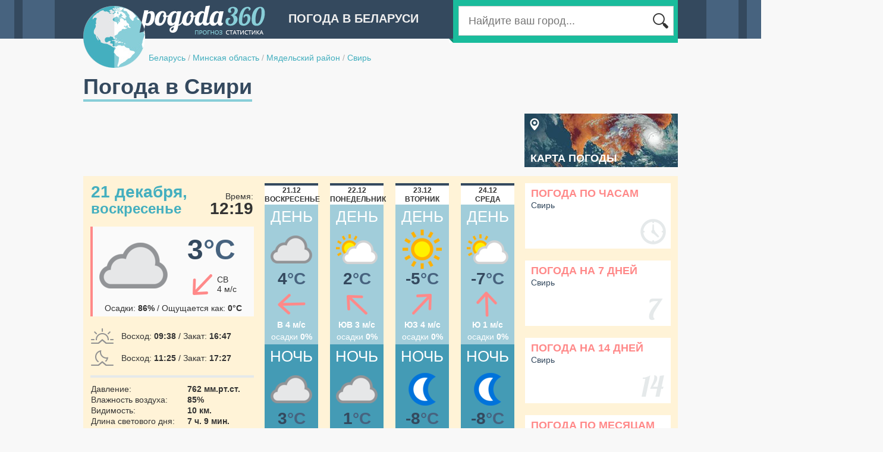

--- FILE ---
content_type: text/html;charset=UTF-8
request_url: http://belarus.pogoda360.ru/613184/
body_size: 5414
content:






<!DOCTYPE html PUBLIC "-//W3C//DTD XHTML 1.0 Transitional//EN" "http://www.w3.org/TR/xhtml1/DTD/xhtml1-transitional.dtd">
<html>
<head>
<title>Погода в Свири сейчас. Подробный прогноз. Свирь на карте погоды.</title>
<script type="text/javascript" src="http://ajax.googleapis.com/ajax/libs/jquery/1.7/jquery.min.js"></script>

<script type="text/javascript" src="http://cc.pogoda360.ru/js/typeahead.bundle.min.js"></script>
<!--[if lt IE 9]><script language="javascript" type="text/javascript" src="http://cc.pogoda360.ru/jqplot/excanvas.min.js"></script><![endif]-->
<script type="text/javascript" src="http://cc.pogoda360.ru/jqplot/jqplot.all.min.js"></script>
<link rel="stylesheet" type="text/css" href="http://cc.pogoda360.ru/jqplot/jquery.jqplot.css" />
<link rel="stylesheet" href="https://unpkg.com/leaflet@1.3.1/dist/leaflet.css" integrity="sha512-Rksm5RenBEKSKFjgI3a41vrjkw4EVPlJ3+OiI65vTjIdo9brlAacEuKOiQ5OFh7cOI1bkDwLqdLw3Zg0cRJAAQ==" crossorigin=""/>
<link rel="icon" href="http://cc.pogoda360.ru/favicon.ico" type="image/x-icon" />
<link rel="shortcut icon" href="http://cc.pogoda360.ru/favicon.ico" type="image/ico" />
<meta http-equiv="Content-Type" content="text/html; charset=utf8" />
<meta name="keywords" content="погода Свирь, прогноз погоды, погода сейчас, погода по месяцам, температура, осадки, карта погоды" />
 
<meta http-equiv="Pragma" content="no-cache" />
<meta http-equiv="Expires" content="-1" />
<link rel="stylesheet" type="text/css" href="http://cc.pogoda360.ru/css/main.css?v=1.5" /> 
<script src="https://unpkg.com/leaflet@1.3.1/dist/leaflet.js" integrity="sha512-/Nsx9X4HebavoBvEBuyp3I7od5tA0UzAxs+j83KgC8PU0kgB4XiK4Lfe4y4cgBtaRJQEIFCW+oC506aPT2L1zw==" crossorigin=""></script>
<script type="text/javascript" src="http://cc.pogoda360.ru/js/functions.js?v=1.5"></script>

<script async src="//pagead2.googlesyndication.com/pagead/js/adsbygoogle.js"></script>
<script>
     (adsbygoogle = window.adsbygoogle || []).push({
          google_ad_client: "ca-pub-2527231214147379",
          enable_page_level_ads: true
     });
</script>
<meta name="677c660c210c21155880d92da8642758" content="">

</head>

<body class="sub">
	<div id="page">
		<div id="header">
			<img id="logo" src="http://cc.pogoda360.ru/i/logo.png" />
			<div class="title">Погода в Беларуси</div>
			<div id="searchPanel">
				<div id="searchTail"></div>
				<div id="searchMain">
					<table><tr>
						<td width="*" class="txtContainer"><form id="searchForm" method="post" action="/search/"><input type="text" name="q" id="searchCity" placeholder="Найдите ваш город..."></input></form></td>
						<td width="1"><div class="btn"></div></td>
					</tr></table>
				</div>
			</div>
			<div id="path">
				<a href="/">Беларусь</a>
 

				<span class="sep">/</span> <a href="/r087/">Минская область</a>

 

				<span class="sep">/</span> <a href="/r087/">Мядельский район</a>

 

				<span class="sep">/</span> <a href="/613184/">Свирь</a>

 

			</div>
		</div>
		<div id="mainPage" publicId="613184">
			<div><h1 id="title">Погода в Свири</h1></div>












			<div class="container mb15">
				<div class="fl">
					<div>
<script async src="//pagead2.googlesyndication.com/pagead/js/adsbygoogle.js"></script>
<!-- pogoda360 - top -->
<ins class="adsbygoogle"
     style="display:inline-block;width:728px;height:90px"
     data-ad-client="ca-pub-2527231214147379"
     data-ad-slot="2242743293"></ins>
<script>
(adsbygoogle = window.adsbygoogle || []).push({});
</script>
</div>
				</div>
				<div class="fr">
					<div id="map-banner"><a href="/">Карта Погоды</a></div>
				</div>
			</div>


			<div id="cityMain" class="mb20">
			
				<div class="details">

					<div class="mb15"><table class="w100">
						<tr>
							<td>
								<div class="title">21 декабря,<br/><span>воскресенье</span></div>
							</td>
							<td width="80" valign="bottom" align="right" class="time">
								Время:<br/><span>12:19</span>
							</td>
						</tr>
					</table></div>
					
					<div id="cityCurr" class="mb15"><table class="w100">
						<tr>
							<td rowspan="2" width="125" valign="middle" align="center"><img src="http://cc.pogoda360.ru/i/weather/large/4.png"/></td>
							<td height="60" class="temp">3<span>&deg;C</span></td>
						</tr>
						<tr>
							<td height="50"><table align="center"><tr>
								<td><div class="wind6"></div></td>
								<td class="tal">СВ<br/>4 м/с</td>
							</tr></table></td>
						</tr>
						<tr>
							<td height="25" colspan="2">
								Осадки: <span>86%</span> / Ощущается как: <span>0&deg;C</span>
							</td>
						</tr>
					</table></div>
					
<!-- 



 -->
					

					
					<div><table class="w100">
						<tr>
							<td height="35" width="1"><img class="mr10" src="http://cc.pogoda360.ru/i/sun.png"/></td>
							<td>Восход: <span>09:38</span> / Закат: <span>16:47</span></td>
						</tr>
						<tr>
							<td height="35" width="1"><img class="mr10" src="http://cc.pogoda360.ru/i/moon.png"/></td>
							<td>Восход: <span>11:25</span> / Закат: <span>17:27</span></td>
						</tr>
					</table></div>

					<div class="sep"></div>

					<div class="mt5 mb10"><table class="w100">
						<tr>
							<td width="160">Давление:</td>
							<td><span>762 мм.рт.ст.</span></td>
						</tr>
						<tr>
							<td width="160">Влажность воздуха:</td>
							<td><span>85%</span></td>
						</tr>
						<tr>
							<td width="160">Видимость:</td>
							<td><span>10 км.</span></td>
						</tr>
						<tr>
							<td width="160">Длина светового дня:</td>
							<td><span>7 ч. 9 мин.</span></td>
						</tr>
					</table></div>

					<div class="sep"></div>


					<div class="avg">Средняя температура</div>
					<div class="avgTxt">
						В декабре: 
						<img src="http://cc.pogoda360.ru/i/day.png"/><span>-0.6&deg;C</span>
						<img src="http://cc.pogoda360.ru/i/night.png"/><span>-2.1&deg;C</span>
					</div>

				</div>


				<div class="forecast">

					<div class="fItem mr20">
						<div class="date">21.12<br/>воскресенье</div>
						<div class="day">
							<div class="title">ДЕНЬ</div>
							<div class="icon"><span></span><img src="http://cc.pogoda360.ru/i/weather/big/4.png"/></div>
							<div class="temp">4<span>&deg;C</span></div>
							<div class="wind"><div class="wind7"></div></div>
							<div class="txt">В 4 м/с<br/><span>осадки</span> 0%</div>
						</div>
						<div class="night">
							<div class="title">НОЧЬ</div>
							<div class="icon"><span></span><img src="http://cc.pogoda360.ru/i/weather/big/4.png"/></div>
							<div class="temp">3<span>&deg;C</span></div>
							<div class="wind"><div class="wind8"></div></div>
							<div class="txt">ЮВ 5 м/с<br/><span>осадки</span> 0%</div>
						</div>
					</div>

					<div class="fItem mr20">
						<div class="date">22.12<br/>понедельник</div>
						<div class="day">
							<div class="title">ДЕНЬ</div>
							<div class="icon"><span></span><img src="http://cc.pogoda360.ru/i/weather/big/2.png"/></div>
							<div class="temp">2<span>&deg;C</span></div>
							<div class="wind"><div class="wind8"></div></div>
							<div class="txt">ЮВ 3 м/с<br/><span>осадки</span> 0%</div>
						</div>
						<div class="night">
							<div class="title">НОЧЬ</div>
							<div class="icon"><span></span><img src="http://cc.pogoda360.ru/i/weather/big/4.png"/></div>
							<div class="temp">1<span>&deg;C</span></div>
							<div class="wind"><div class="wind1"></div></div>
							<div class="txt">Ю 3 м/с<br/><span>осадки</span> 76%</div>
						</div>
					</div>

					<div class="fItem mr20">
						<div class="date">23.12<br/>вторник</div>
						<div class="day">
							<div class="title">ДЕНЬ</div>
							<div class="icon"><span></span><img src="http://cc.pogoda360.ru/i/weather/big/1.png"/></div>
							<div class="temp">-5<span>&deg;C</span></div>
							<div class="wind"><div class="wind2"></div></div>
							<div class="txt">ЮЗ 4 м/с<br/><span>осадки</span> 0%</div>
						</div>
						<div class="night">
							<div class="title">НОЧЬ</div>
							<div class="icon"><span></span><img src="http://cc.pogoda360.ru/i/weather/big/6.png"/></div>
							<div class="temp">-8<span>&deg;C</span></div>
							<div class="wind"><div class="wind2"></div></div>
							<div class="txt">ЮЗ 3 м/с<br/><span>осадки</span> 0%</div>
						</div>
					</div>

					<div class="fItem">
						<div class="date">24.12<br/>среда</div>
						<div class="day">
							<div class="title">ДЕНЬ</div>
							<div class="icon"><span></span><img src="http://cc.pogoda360.ru/i/weather/big/2.png"/></div>
							<div class="temp">-7<span>&deg;C</span></div>
							<div class="wind"><div class="wind1"></div></div>
							<div class="txt">Ю 1 м/с<br/><span>осадки</span> 0%</div>
						</div>
						<div class="night">
							<div class="title">НОЧЬ</div>
							<div class="icon"><span></span><img src="http://cc.pogoda360.ru/i/weather/big/6.png"/></div>
							<div class="temp">-8<span>&deg;C</span></div>
							<div class="wind"><div class="wind7"></div></div>
							<div class="txt">В 3 м/с<br/><span>осадки</span> 0%</div>
						</div>
					</div>

				</div>

				<div class="buttons">
					<div class="button mb20">
<a href="/613184/hourly/">Погода по часам</a>
<span>Свирь</span>
<div class="hourly"></div>
</div>

					<div class="button mb20">
<a href="/613184/7/">Погода на 7 дней</a>
<span>Свирь</span>
<div class="days7"></div>
</div>

					<div class="button mb20">
<a href="/613184/14/">Погода на 14 дней</a>
<span>Свирь</span>
<div class="days14"></div>
</div>

					
					<div class="button">
<a href="/613184/avg/">Погода по месяцам</a>
<span>Свирь</span>
<div class="avg"></div>
</div>


				</div>
			</div>



			<div class="container">
				<div id="left">

					<div class="blockTitle"><a href="/613184/avg/">Погода в Свири по месяцам</a></div>
<div class="monthList mb20"><table>
<tr>
<td><a href="/613184/january/">январь</a></td>
<td><a href="/613184/april/">апрель</a></td>
<td><a href="/613184/july/">июль</a></td>
<td><a href="/613184/october/">октябрь</a></td>
</tr>
<tr>
<td><a href="/613184/february/">февраль</a></td>
<td><a href="/613184/may/">май</a></td>
<td><a href="/613184/august/">август</a></td>
<td><a href="/613184/november/">ноябрь</a></td>
</tr>
<tr>
<td><a href="/613184/march/">март</a></td>
<td><a href="/613184/june/">июнь</a></td>
<td><a href="/613184/september/">сентябрь</a></td>
<td><a href="/613184/december/">декабрь</a></td>
</tr>
</table></div>

					
<div class="mb20"><!-- Yandex.RTB R-A-2176393-1 -->
<div id="yandex_rtb_1"></div>
<script type="text/javascript">
    (function(w, d, n, s, t) {
        w[n] = w[n] || [];
        w[n].push(function() {
            Ya.Context.AdvManager.render({
                blockId: "R-A-2176393-1",
                renderTo: "yandex_rtb_1",
                pageNumber: 1,
                async: true
            });
        });
        t = d.getElementsByTagName("script")[0];
        s = d.createElement("script");
        s.type = "text/javascript";
        s.src = "//an.yandex.ru/system/context.js";
        s.async = true;
        t.parentNode.insertBefore(s, t);
    })(this, this.document, "yandexContextAsyncCallbacks");
</script>

</div>


					<div class="blockTitle"><a href="/613184/avg/">Температура воздуха в Свири, &deg;C</a></div>
					<div class="chartPanel mb20">
						<div id="chartTemp" style="height: 350px;"></div>
						<div class="mb10 mt10">
							<p class="txt14">* Вы можете получить более подробную информацию о температуре воздуха за определенный месяц, кликнув на столбец с его значением.</p>
						</div>
					</div>
					



					<div class="blockTitle"><a href="/613184/avg/">Количество осадков в Свири, мм</a></div>
					<div class="chartPanel mb20">
						<div id="chartPrecip" style="height: 300px;"></div>
					</div>
					









<div class="blockTitle"><a href="/#26.39132,54.84523,10,613184">Свирь на карте погоды</a></div>
<div class="mapPanel mb20" id="staticMap" style="height: 200px;" x="26.39132" y="54.84523" z="9" cityId="7253" url="/#26.39132,54.84523,10,613184"></div>


<div class="mb20"><!-- Yandex.RTB R-A-2176393-1 -->
<div id="yandex_rtb_2"></div>
<script type="text/javascript">
    (function(w, d, n, s, t) {
        w[n] = w[n] || [];
        w[n].push(function() {
            Ya.Context.AdvManager.render({
                blockId: "R-A-2176393-1",
                renderTo: "yandex_rtb_2",
                pageNumber: 2,
                async: true
            });
        });
        t = d.getElementsByTagName("script")[0];
        s = d.createElement("script");
        s.type = "text/javascript";
        s.src = "//an.yandex.ru/system/context.js";
        s.async = true;
        t.parentNode.insertBefore(s, t);
    })(this, this.document, "yandexContextAsyncCallbacks");
</script>

</div>
				
				</div>

				
				<div id="right">
<div class="mb20">
<script async src="//pagead2.googlesyndication.com/pagead/js/adsbygoogle.js"></script>
<!-- pogoda360 - right1 -->
<ins class="adsbygoogle"
     style="display:inline-block;width:336px;height:280px"
     data-ad-client="ca-pub-2527231214147379"
     data-ad-slot="5196209693"></ins>
<script>
(adsbygoogle = window.adsbygoogle || []).push({});
</script>
</div>







<!-- 

 -->


					
					<div class="topMonthsHeader">Подробнее о погоде в<br/><span>в Свири</span></div>
					<div class="topMonthsBody mb20"><table id="topTable">

						<tr><td class="title" colspan="3">Самые солнечные месяцы:</td></tr>
						<tr>
							<td class="icon" rowspan="3">
								<div id="sunny-icon"></div>
							</td>
							<td class="month"><a href="/613184/september/">Сентябрь</a></td>
							<td class="val">10 дней</td>
						</tr>
						<tr>
							<td class="month"><a href="/613184/may/">Май</a></td>
							<td class="val">9 дней</td>
						</tr>
						<tr>
							<td class="month"><a href="/613184/august/">Август</a></td>
							<td class="val">9 дней</td>
						</tr>
						<tr><td colspan="3"><div class="sep"></div></td></tr>
	
	

						<tr><td class="title" colspan="3">Самые теплые месяцы:</td></tr>
						<tr>
							<td class="icon" rowspan="3">
								<div id="warm-icon"></div>
							</td>
							<td class="month"><a href="/613184/july/">Июль</a></td>
							<td class="val">21.7 &deg;C</td>
						</tr>
						<tr>
							<td class="month"><a href="/613184/august/">Август</a></td>
							<td class="val">21.7 &deg;C</td>
						</tr>
						<tr>
							<td class="month"><a href="/613184/june/">Июнь</a></td>
							<td class="val">20.7 &deg;C</td>
						</tr>
						<tr><td colspan="3"><div class="sep"></div></td></tr>
	
	
	


						<tr><td class="title" colspan="3">Самые холодные месяцы:</td></tr>
						<tr>
							<td class="icon" rowspan="3">
								<div id="cold-icon"></div>
							</td>
							<td class="month"><a href="/613184/january/">Январь</a></td>
							<td class="val">-2.0 &deg;C</td>
						</tr>
						<tr>
							<td class="month"><a href="/613184/february/">Февраль</a></td>
							<td class="val">-1.1 &deg;C</td>
						</tr>
						<tr>
							<td class="month"><a href="/613184/december/">Декабрь</a></td>
							<td class="val">-0.6 &deg;C</td>
						</tr>
						<tr><td colspan="3"><div class="sep"></div></td></tr>

	

						<tr><td class="title" colspan="3">Самые дождливые месяцы:</td></tr>
						<tr>
							<td class="icon" rowspan="3">
								<div id="rainy-icon"></div>
							</td>
							<td class="month"><a href="/613184/july/">Июль</a></td>
							<td class="val">8 дней</td>
						</tr>
						<tr>
							<td class="month"><a href="/613184/june/">Июнь</a></td>
							<td class="val">7 дней</td>
						</tr>
						<tr>
							<td class="month"><a href="/613184/may/">Май</a></td>
							<td class="val">5 дней</td>
						</tr>
						<tr><td colspan="3"><div class="sep"></div></td></tr>

	
	

						<tr><td class="title" colspan="3">Самые ветренные месяцы:</td></tr>
						<tr>
							<td class="icon" rowspan="3">
								<div id="windy-icon"></div>
							</td>
							<td class="month"><a href="/613184/december/">Декабрь</a></td>
							<td class="val">4.0 м/с</td>
						</tr>
						<tr>
							<td class="month"><a href="/613184/january/">Январь</a></td>
							<td class="val">4.0 м/с</td>
						</tr>
						<tr>
							<td class="month"><a href="/613184/february/">Февраль</a></td>
							<td class="val">3.8 м/с</td>
						</tr>
						<tr><td colspan="3"><div class="sep"></div></td></tr>

						
					</table></div>







<div class="mb20"><!-- Yandex.RTB R-A-2176393-2 -->
<div id="yandex_rtb_3"></div>
<script type="text/javascript">
    (function(w, d, n, s, t) {
        w[n] = w[n] || [];
        w[n].push(function() {
            Ya.Context.AdvManager.render({
                blockId: "R-A-2176393-2",
                renderTo: "yandex_rtb_3",
                pageNumber: 3,
                async: true
            });
        });
        t = d.getElementsByTagName("script")[0];
        s = d.createElement("script");
        s.type = "text/javascript";
        s.src = "//an.yandex.ru/system/context.js";
        s.async = true;
        t.parentNode.insertBefore(s, t);
    })(this, this.document, "yandexContextAsyncCallbacks");
</script>

</div>
<div class="mb20">
<script async src="//pagead2.googlesyndication.com/pagead/js/adsbygoogle.js"></script>
<!-- pogoda360 - right2 -->
<ins class="adsbygoogle"
     style="display:inline-block;width:336px;height:280px"
     data-ad-client="ca-pub-2527231214147379"
     data-ad-slot="8149676095"></ins>
<script>
(adsbygoogle = window.adsbygoogle || []).push({});
</script>
</div>

				</div>
			</div>



<script>
var pageInit = function() {

	chart.drawYTempBars('chartTemp', [[[1,-2.0],[2,-1.1],[3,4.4],[4,9.9],[5,15.0],[6,20.7],[7,21.7],[8,21.7],[9,17.0],[10,10.0],[11,3.8],[12,-0.6]],[[1,-3.5],[2,-3.9],[3,0.1],[4,4.2],[5,8.1],[6,13.3],[7,14.5],[8,14.3],[9,10.7],[10,6.4],[11,1.9],[12,-2.1]]], [[-9,'-9'],[-4,'-4'],[1,'1'],[6,'6'],[11,'11'],[16,'16'],[21,'21'],[26,'26']], '/613184/');


	chart.drawYBars('chartPrecip', [[[1,56.0],[2,37.2],[3,41.1],[4,42.5],[5,72.1],[6,78.2],[7,104.3],[8,85.3],[9,41.4],[10,48.3],[11,38.9],[12,50.1]]], [[0,'0'],[17,'17'],[34,'34'],[51,'51'],[68,'68'],[85,'85'],[102,'102'],[119,'119'],[136,'136']], '/613184/');
	

}
</script>



				

		</div>
	</div>
	<div id="footer">
		<div id="footerContent">
			<div id="footerLogo"></div>
			<table>
				<tr>
					<td width="220">
						<div class="mb10">&copy; 2014 pogoda360.ru<br/><span>Все права защищены</span></div>
						<div class="email">admin@pogoda360.ru</div>
					</td>
					<td width="720" valign="top">


						<div class="cntr"><a href="http://ukraine.pogoda360.ru">Погода в Украине</a></div>



						<div class="cntr"><a href="http://latvia.pogoda360.ru">Погода в Латвии</a></div>



						<div class="cntr"><a href="http://russia.pogoda360.ru">Погода в России</a></div>



						<div class="cntr"><a href="http://lithuania.pogoda360.ru">Погода в Литве</a></div>



						<div class="cntr"><a href="http://estonia.pogoda360.ru">Погода в Эстонии</a></div>



						<div class="cntr"><a href="http://moldova.pogoda360.ru">Погода в Молдове</a></div>



						<div class="cntr"><a href="http://romania.pogoda360.ru">Погода в Румынии</a></div>



						<div class="cntr"><a href="http://bulgaria.pogoda360.ru">Погода в Болгарии</a></div>



						<div class="cntr"><a href="/articles">Статьи</a></div>


					</td>
				</tr>
			</table>
		</div>
	</div>

	<div id="chartPop" class="hidden pop">
		<div class="chartContainer"></div>
	</div>
	
<script>
  (function(i,s,o,g,r,a,m){i['GoogleAnalyticsObject']=r;i[r]=i[r]||function(){
  (i[r].q=i[r].q||[]).push(arguments)},i[r].l=1*new Date();a=s.createElement(o),
  m=s.getElementsByTagName(o)[0];a.async=1;a.src=g;m.parentNode.insertBefore(a,m)
  })(window,document,'script','//www.google-analytics.com/analytics.js','ga');

  ga('create', 'UA-20929912-8', 'auto');
  ga('send', 'pageview');

</script>	

<!-- Yandex.Metrika counter --><script type="text/javascript"> (function (d, w, c) { (w[c] = w[c] || []).push(function() { try { w.yaCounter27244748 = new Ya.Metrika({ id:27244748 }); } catch(e) { } }); var n = d.getElementsByTagName("script")[0], s = d.createElement("script"), f = function () { n.parentNode.insertBefore(s, n); }; s.type = "text/javascript"; s.async = true; s.src = (d.location.protocol == "https:" ? "https:" : "http:") + "//mc.yandex.ru/metrika/watch.js"; if (w.opera == "[object Opera]") { d.addEventListener("DOMContentLoaded", f, false); } else { f(); } })(document, window, "yandex_metrika_callbacks");</script><noscript><div><img src="//mc.yandex.ru/watch/27244748" style="position:absolute; left:-9999px;" alt="" /></div></noscript><!-- /Yandex.Metrika counter -->
	
</body>
</html>



--- FILE ---
content_type: text/html;charset=utf-8
request_url: http://pogoda360.ru/ajax/getBoundsResorts/
body_size: 666
content:
[{"domain":6,"id":552390,"name":"Пабраде","x":25.827288,"y":54.98047,"code":4,"temp":3,"feels":0,"windDir":6,"windVal":13,"history":1,"isMarine":false,"gde":"Пабраде","avg":{"m1":-4.6,"m2":-1.9,"m3":3.1,"m4":9.5,"m5":17.5,"m6":21.3,"m7":23.8,"m8":22.6,"m9":16.8,"m10":8.3,"m11":3.5,"m12":-0.7}},{"domain":4,"id":164695,"name":"Мядель","x":26.991009,"y":54.86667,"code":25,"temp":12,"feels":13,"windDir":7,"windVal":3,"history":1,"isMarine":false,"gde":"Мяделе","avg":{"m1":-5.1,"m2":-2.1,"m3":3,"m4":9.7,"m5":17.7,"m6":21.6,"m7":24,"m8":23,"m9":16.7,"m10":8.2,"m11":3.3,"m12":-0.9}},{"domain":6,"id":766327,"name":"Пренай","x":25.849817,"y":54.87035,"code":4,"temp":3,"feels":0,"windDir":6,"windVal":13,"history":1,"isMarine":false,"gde":"Пренае","avg":{"m1":-4.3,"m2":-1.6,"m3":3.6,"m4":9.8,"m5":17.5,"m6":20.9,"m7":23.6,"m8":22.8,"m9":17.1,"m10":8.8,"m11":3.9,"m12":-0.3}},{"domain":4,"id":913039,"name":"Ясень","x":26.178831,"y":54.87363,"code":25,"temp":13,"feels":14,"windDir":7,"windVal":3,"history":1,"isMarine":false,"gde":"Ясене","avg":{"m1":-4.7,"m2":-1.9,"m3":3,"m4":9.4,"m5":17.5,"m6":21.1,"m7":23.6,"m8":22.6,"m9":16.7,"m10":8.2,"m11":3.6,"m12":-0.7}},{"domain":4,"id":401749,"name":"Ольховка","x":26.309374,"y":54.80695,"code":25,"temp":13,"feels":14,"windDir":7,"windVal":3,"history":1,"isMarine":false,"gde":"Ольховке","avg":{"m1":-4.7,"m2":-1.9,"m3":3,"m4":9.5,"m5":17.4,"m6":21.1,"m7":23.7,"m8":22.5,"m9":16.8,"m10":8.3,"m11":3.6,"m12":-0.6}},{"domain":6,"id":152305,"name":"Бездонис","x":25.593124,"y":54.80336,"code":4,"temp":3,"feels":1,"windDir":7,"windVal":12,"history":1,"isMarine":false,"gde":"Бездонисе","avg":{"m1":-4.3,"m2":-1.4,"m3":3.7,"m4":9.9,"m5":17.5,"m6":20.9,"m7":23.6,"m8":22.8,"m9":17.3,"m10":9,"m11":4.1,"m12":-0.2}},{"domain":4,"id":811094,"name":"Ворняны","x":26.069029,"y":54.72848,"code":6,"temp":14,"feels":15,"windDir":7,"windVal":3,"history":1,"isMarine":false,"gde":"Ворнянах","avg":{"m1":-4.5,"m2":-1.7,"m3":3.4,"m4":9.6,"m5":17.5,"m6":20.8,"m7":23.5,"m8":22.6,"m9":16.8,"m10":8.5,"m11":3.7,"m12":-0.7}}]

--- FILE ---
content_type: text/html; charset=utf-8
request_url: https://www.google.com/recaptcha/api2/aframe
body_size: 267
content:
<!DOCTYPE HTML><html><head><meta http-equiv="content-type" content="text/html; charset=UTF-8"></head><body><script nonce="TQdIhKJpY28dYhw1-mG6Dw">/** Anti-fraud and anti-abuse applications only. See google.com/recaptcha */ try{var clients={'sodar':'https://pagead2.googlesyndication.com/pagead/sodar?'};window.addEventListener("message",function(a){try{if(a.source===window.parent){var b=JSON.parse(a.data);var c=clients[b['id']];if(c){var d=document.createElement('img');d.src=c+b['params']+'&rc='+(localStorage.getItem("rc::a")?sessionStorage.getItem("rc::b"):"");window.document.body.appendChild(d);sessionStorage.setItem("rc::e",parseInt(sessionStorage.getItem("rc::e")||0)+1);localStorage.setItem("rc::h",'1766308802950');}}}catch(b){}});window.parent.postMessage("_grecaptcha_ready", "*");}catch(b){}</script></body></html>